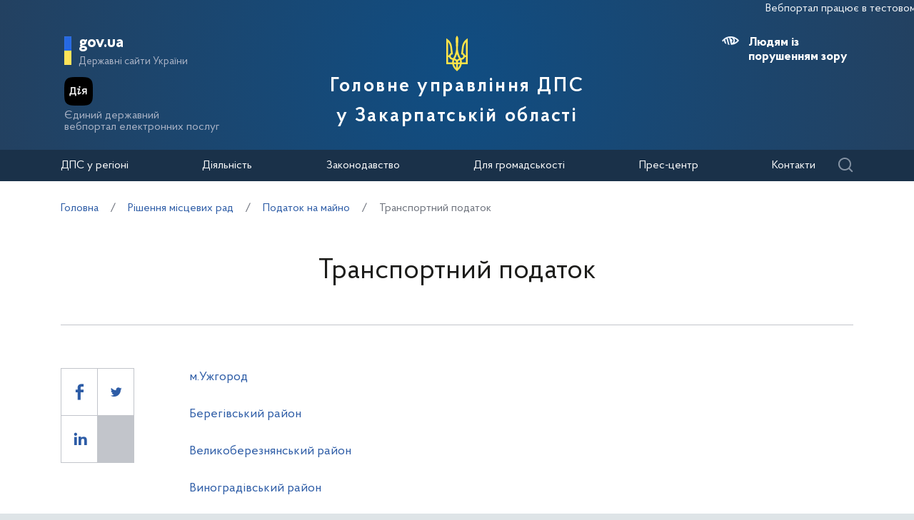

--- FILE ---
content_type: text/html; charset=UTF-8
request_url: https://zak.tax.gov.ua/rishennya-mistsevih-rad-/podatok-na-mayno/transportniy-podatok/
body_size: 11246
content:




<!doctype html>
<html>
<head>
    <meta charset="utf-8">
    <title>Транспортний податок</title>
    
    
	<link rel="alternate" type="application/rss+xml" title="Державна податкова служба України" href="/rss.xml" />
	<meta name="viewport" content="width=device-width, initial-scale=1">
    <meta name="format-detection" content="telephone=no">
    <meta name="theme-color" content="#fff">
    <!--meta http-equiv="Cache-control" content="no-cache, must-revalidate" />
	<meta http-equiv="Expires" content="Thu, 01 Jan 1970 00:00:01 GMT" />
	<meta http-equiv="Pragma" content="no cache"-->
    <meta name="msapplication-TileImage" content="/images/favicon/ms-icon-144x144.png">
    <link rel="apple-touch-icon" sizes="57x57" href="/images/favicon/apple-icon-57x57.png"/>
    <link rel="apple-touch-icon" sizes="60x60" href="/images/favicon/apple-icon-60x60.png"/>
    <link rel="apple-touch-icon" sizes="72x72" href="/images/favicon/apple-icon-72x72.png"/>
    <link rel="apple-touch-icon" sizes="76x76" href="/images/favicon/apple-icon-76x76.png"/>
    <link rel="apple-touch-icon" sizes="114x114" href="/images/favicon/apple-icon-114x114.png"/>
    <link rel="apple-touch-icon" sizes="120x120" href="/images/favicon/apple-icon-120x120.png"/>
    <link rel="apple-touch-icon" sizes="144x144" href="/images/favicon/apple-icon-144x144.png"/>
    <link rel="apple-touch-icon" sizes="152x152" href="/images/favicon/apple-icon-152x152.png"/>
    <link rel="apple-touch-icon" sizes="180x180" href="/images/favicon/apple-icon-180x180.png"/>
    <link rel="icon" type="image/png" sizes="192x192" href="/images/favicon/android-icon-192x192.png"/>
    <link rel="icon" type="image/png" sizes="144x144" href="/images/favicon/android-icon-144x144.png"/>
    <link rel="icon" type="image/png" sizes="96x96" href="/images/favicon/android-icon-96x96.png"/>
    <link rel="icon" type="image/png" sizes="72x72" href="/images/favicon/android-icon-72x72.png"/>
    <link rel="icon" type="image/png" sizes="48x48" href="/images/favicon/android-icon-48x48.png"/>
    <link rel="icon" type="image/png" sizes="36x36" href="/images/favicon/android-icon-36x36.png"/>
    <link rel="icon" type="image/png" sizes="32x32" href="/images/favicon/favicon-32x32.png"/>
    <link rel="icon" type="image/png" sizes="96x96" href="/images/favicon/favicon-96x96.png"/>
    <link rel="icon" type="image/png" sizes="16x16" href="/images/favicon/favicon-16x16.png"/>
    <link rel="manifest" href="/images/favicon/manifest.json"/>    
    <link rel="stylesheet" media="all" href="/css/style.css?20230818" >
    <link rel="stylesheet" media="all" href="/css/plus.css?20230130" >
	<meta property="og:title" content="Транспортний податок" />
	<meta property="og:description" content="" />
	<meta property="og:url" content="https://zak.tax.gov.ua/rishennya-mistsevih-rad-/podatok-na-mayno/transportniy-podatok/" />
	
		<meta property='og:image' content='https://zak.tax.gov.ua/images/logo_tax_og.png' />
		<link rel="image_src" href="https://zak.tax.gov.ua/images/logo_tax_og.png" />
	
	<meta property="og:site_name" content="zak.tax.gov.ua" />
	<meta property="og:type" content="article" />
    <script>(function(w,d,s,l,i){w[l]=w[l]||[];w[l].push({'gtm.start': new Date().getTime(),event:'gtm.js'});var f=d.getElementsByTagName(s)[0], j=d.createElement(s),dl=l!='dataLayer'?'&l='+l:'';j.async=true;j.src='https://www.googletagmanager.com/gtm.js?id='+i+dl;f.parentNode.insertBefore(j,f); })(window,document,'script','dataLayer','GTM-K3TCT96');</script>

<script>(window.BOOMR_mq=window.BOOMR_mq||[]).push(["addVar",{"rua.upush":"false","rua.cpush":"false","rua.upre":"false","rua.cpre":"false","rua.uprl":"false","rua.cprl":"false","rua.cprf":"false","rua.trans":"","rua.cook":"false","rua.ims":"false","rua.ufprl":"false","rua.cfprl":"false","rua.isuxp":"false","rua.texp":"norulematch","rua.ceh":"false","rua.ueh":"false","rua.ieh.st":"0"}]);</script>
                              <script>!function(e){var n="https://s.go-mpulse.net/boomerang/";if("False"=="True")e.BOOMR_config=e.BOOMR_config||{},e.BOOMR_config.PageParams=e.BOOMR_config.PageParams||{},e.BOOMR_config.PageParams.pci=!0,n="https://s2.go-mpulse.net/boomerang/";if(window.BOOMR_API_key="DWCVJ-VMATK-QT5JE-GBK5B-58PUL",function(){function e(){if(!o){var e=document.createElement("script");e.id="boomr-scr-as",e.src=window.BOOMR.url,e.async=!0,i.parentNode.appendChild(e),o=!0}}function t(e){o=!0;var n,t,a,r,d=document,O=window;if(window.BOOMR.snippetMethod=e?"if":"i",t=function(e,n){var t=d.createElement("script");t.id=n||"boomr-if-as",t.src=window.BOOMR.url,BOOMR_lstart=(new Date).getTime(),e=e||d.body,e.appendChild(t)},!window.addEventListener&&window.attachEvent&&navigator.userAgent.match(/MSIE [67]\./))return window.BOOMR.snippetMethod="s",void t(i.parentNode,"boomr-async");a=document.createElement("IFRAME"),a.src="about:blank",a.title="",a.role="presentation",a.loading="eager",r=(a.frameElement||a).style,r.width=0,r.height=0,r.border=0,r.display="none",i.parentNode.appendChild(a);try{O=a.contentWindow,d=O.document.open()}catch(_){n=document.domain,a.src="javascript:var d=document.open();d.domain='"+n+"';void(0);",O=a.contentWindow,d=O.document.open()}if(n)d._boomrl=function(){this.domain=n,t()},d.write("<bo"+"dy onload='document._boomrl();'>");else if(O._boomrl=function(){t()},O.addEventListener)O.addEventListener("load",O._boomrl,!1);else if(O.attachEvent)O.attachEvent("onload",O._boomrl);d.close()}function a(e){window.BOOMR_onload=e&&e.timeStamp||(new Date).getTime()}if(!window.BOOMR||!window.BOOMR.version&&!window.BOOMR.snippetExecuted){window.BOOMR=window.BOOMR||{},window.BOOMR.snippetStart=(new Date).getTime(),window.BOOMR.snippetExecuted=!0,window.BOOMR.snippetVersion=12,window.BOOMR.url=n+"DWCVJ-VMATK-QT5JE-GBK5B-58PUL";var i=document.currentScript||document.getElementsByTagName("script")[0],o=!1,r=document.createElement("link");if(r.relList&&"function"==typeof r.relList.supports&&r.relList.supports("preload")&&"as"in r)window.BOOMR.snippetMethod="p",r.href=window.BOOMR.url,r.rel="preload",r.as="script",r.addEventListener("load",e),r.addEventListener("error",function(){t(!0)}),setTimeout(function(){if(!o)t(!0)},3e3),BOOMR_lstart=(new Date).getTime(),i.parentNode.appendChild(r);else t(!1);if(window.addEventListener)window.addEventListener("load",a,!1);else if(window.attachEvent)window.attachEvent("onload",a)}}(),"".length>0)if(e&&"performance"in e&&e.performance&&"function"==typeof e.performance.setResourceTimingBufferSize)e.performance.setResourceTimingBufferSize();!function(){if(BOOMR=e.BOOMR||{},BOOMR.plugins=BOOMR.plugins||{},!BOOMR.plugins.AK){var n=""=="true"?1:0,t="",a="aod34yixij7zs2lmt5da-f-c24eccffd-clientnsv4-s.akamaihd.net",i="false"=="true"?2:1,o={"ak.v":"39","ak.cp":"1660010","ak.ai":parseInt("1070273",10),"ak.ol":"0","ak.cr":9,"ak.ipv":4,"ak.proto":"h2","ak.rid":"21d19c92","ak.r":42223,"ak.a2":n,"ak.m":"","ak.n":"essl","ak.bpcip":"3.135.190.0","ak.cport":42660,"ak.gh":"23.66.124.147","ak.quicv":"","ak.tlsv":"tls1.3","ak.0rtt":"","ak.0rtt.ed":"","ak.csrc":"-","ak.acc":"","ak.t":"1768726342","ak.ak":"hOBiQwZUYzCg5VSAfCLimQ==RyU2fH64II3YS4gwRL7gBtchDLE1/[base64]/akaVmpA1sipVhl2VAO3hEcSInA5A3tyV/eEWQvwosV53lgzqEZ+qn21QkRZEhhhiwxHiNnHwM7NjHZYt5bZoHrKOLgcB9f0xY68PdcA8crYjNfsYOoIhYPFPzWHwD1cYsGQAxPG9JeFPW+KWvLu9nwbqAFzzAkJ8JiwVLbuCvFX/xpWXVNJy2BmQ884gB0uE44=","ak.pv":"7","ak.dpoabenc":"","ak.tf":i};if(""!==t)o["ak.ruds"]=t;var r={i:!1,av:function(n){var t="http.initiator";if(n&&(!n[t]||"spa_hard"===n[t]))o["ak.feo"]=void 0!==e.aFeoApplied?1:0,BOOMR.addVar(o)},rv:function(){var e=["ak.bpcip","ak.cport","ak.cr","ak.csrc","ak.gh","ak.ipv","ak.m","ak.n","ak.ol","ak.proto","ak.quicv","ak.tlsv","ak.0rtt","ak.0rtt.ed","ak.r","ak.acc","ak.t","ak.tf"];BOOMR.removeVar(e)}};BOOMR.plugins.AK={akVars:o,akDNSPreFetchDomain:a,init:function(){if(!r.i){var e=BOOMR.subscribe;e("before_beacon",r.av,null,null),e("onbeacon",r.rv,null,null),r.i=!0}return this},is_complete:function(){return!0}}}}()}(window);</script></head>
<body id="js-body">
<noscript><iframe src="//www.googletagmanager.com/ns.html?id=GTM-K3TCT96"
                  height="0" width="0" style="display:none;visibility:hidden"></iframe></noscript>
<div class="wrapper wrapper__textpage">
    <header id="js-header" class="header">
<marquee style="color: #F5F7FA; position: absolute; font-size: 16px">Вебпортал працює в тестовому режимі. Зауваження та пропозиції надсилайте на web_admin@tax.gov.ua</marquee>        <div class="container">
    
            <div class="subtitle">
                <a href="#" class="subtitle__domain js-subtitle__domain">gov.ua</a>
                <a href="#" class="subtitle__title js-subtitle__title">
                    Державні сайти України                </a>
            </div>

            <a href="https://diia.gov.ua/" target="_blank" class="diya">
                <img src="/img/diya.png" alt="diya" class="diya__image">
                <span class="diya__text">
                    Єдиний державний<br/>вебпортал електронних послуг
                </span>
            </a>
    
            <div class="subtitle__popup">
                <a href="#" class="subtitle__menuclose"></a>
                <ul class="subtitle__links">
                                            <li>
                            <a href="https://tax.gov.ua/"
                               class="subtitle__link">Державна податкова служба України</a>
                        </li>
                                        <li>
                        <a href="https://www.president.gov.ua/" class="subtitle__link" target="_blank" rel="nofollow">
                            Президент України                        </a>
                    </li>
                    <li>
                        <a href="https://rada.gov.ua/" class="subtitle__link" target="_blank" rel="nofollow">
                            Верховна Рада України                        </a>
                    </li>
                    <li>
                        <a href="https://www.kmu.gov.ua/" class="subtitle__link" target="_blank" rel="nofollow">
                            Урядовий портал                        </a>
                    </li>
                    <li>
                        <a href="https://mof.gov.ua/" class="subtitle__link" target="_blank" rel="nofollow">
                            Міністерство фінансів України                        </a>
                    </li>
                </ul>
                <a class="subtitle__link subtitle__link-bottom" href="https://www.kmu.gov.ua/catalog" target="_blank">
                    Інші органи виконавчої влади                </a>
            </div>

            <div class="helpers helpers-regions">
                <div class="helpers__search">
                    <a href="#" class="helpers__search-link">Пошук</a>
                </div>
            </div>
    
            <div class="maininfo">
                <div class="maininfo__toggle mobileVisible"></div>
    
                <div class="maininfo__title regional">
					<div class="maininfo__title-main">
                        <div id="gerb">
                            <a href="/">
                                <img src="/img/gerb.svg" width="30">
                            </a>
                        </div>

                        <a href="/" class="main-title">
                                                            Головне управління ДПС<br />                                у Закарпатській області                                                    </a>
                    </div>
                </div>
                <div class="maininfo__toggled">
                    <a href="#" class="maininfo__toggled-close mobileVisible"></a>
                    
<div class="maininfo__menu">
    <ul class="menu">
        <li class="menu__logo">
            
<div class="logo link-logo-action" data-target-page="/">
    <div class="logo__circles">
        <div class="logo__circle"></div>
        <div class="logo__circle">
            <svg xmlns="http://www.w3.org/2000/svg" viewBox="0 0 240 400" width="12px">
                <path d="M120 0c-9.3 10.6-15 24.4-15 39.6.6 33.4 4.6 66.7 5 100 .7 31.1-8.6 60.3-19.9 88.8-3.8 7.9-7.9 15.6-12 23.3l-12-2.4c-10.8-2.2-17.9-12.7-15.7-23.5 1.9-9.5 10.2-16.1 19.5-16.1l4.4.5-9.8-81.6c-3.2-36.4-21.9-68.3-49.5-89-4.7-3.6-9.8-6.8-15-9.7v289.7h66.9c5 27.1 19.9 50.8 40.9 67 5 3.4 9.2 8 12.2 13.3 3-5.3 7.2-9.8 12.2-13.3 21-16.2 35.9-39.9 40.9-67H240V29.9c-5.2 2.9-10.3 6.1-15 9.7-27.6 20.7-46.3 52.6-49.5 88.9l-9.8 81.6 4.4-.5c9.3 0 17.6 6.6 19.5 16.1 2.2 10.8-4.9 21.4-15.7 23.5l-12 2.4c-4.1-7.7-8.2-15.4-12-23.3-11.3-28.5-20.7-57.7-19.9-88.8.4-33.4 4.4-66.7 5-100 0-15.1-5.7-28.9-15-39.5zM20 71.7c12.9 15.2 21.6 34.1 24.2 54.9l8 67.3c-10.2 5.1-18 14.5-20.9 25.8H20v-148zm200 0v148h-11.3c-2.9-11.3-10.7-20.7-20.9-25.8l8-67.3c2.6-20.8 11.3-39.8 24.2-54.9zM120 206.9c5.4 17.6 12.8 34.3 22 49.8-8.7 2.7-16.3 7.8-22 14.8-5.6-6.9-13.2-12.1-22-14.8 9.2-15.5 16.6-32.2 22-49.8zM20 239.7h11.3c3.6 13.8 14.3 24.7 28 28.5l9.6 2.2c-2.6 9.3-4 19.2-4 29.3H20v-60zm188.7 0H220v60h-45c0-10.1-1.4-20-4-29.3l9.6-2.2c13.7-3.8 24.5-14.7 28.1-28.5zM88.5 275c12.1 1.7 21.5 12.1 21.5 24.7H85c0-8.6 1.3-16.9 3.5-24.7zm63 0c2.2 7.9 3.5 16.1 3.5 24.7h-25c0-12.6 9.4-23 21.5-24.7zm-64.2 44.7H110v42.1c-11-11.5-19-26-22.7-42.1zm42.7 0h22.7c-3.7 16.1-11.7 30.6-22.7 42.1v-42.1z" fill="#ffffff"/>
            </svg>
        </div>
    </div>
    <div class="logo__text">
        Державна<br>податкова<br>служба України    </div>
</div>        </li>
                                    <li class="maininfo__menu-link maininfo__menu-link-submenu"><a href="#">ДПС у регіоні</a>
                    <ul class="maininfo__menu-submenu">

                        
                                                                                    <li class="maininfo__menu-sublink">
                                    <a href="/dfs-u-regioni/golov-upr/">Головне управління</a>
                                </li>
                                                            <li class="maininfo__menu-sublink">
                                    <a href="/dfs-u-regioni/robota-z-pers/">Робота з персоналом</a>
                                </li>
                                                            <li class="maininfo__menu-sublink">
                                    <a href="https://tax.gov.ua/pro-sts-ukraini/navchalni-zakladi/">Навчальні заклади</a>
                                </li>
                                                            <li class="maininfo__menu-sublink">
                                    <a href="/dfs-u-regioni/upovnovajeni-osobi-/">Уповноважені особи </a>
                                </li>
                                                                        </ul>
                </li>
                                                <li class="maininfo__menu-link maininfo__menu-link-submenu"><a href="#">Діяльність </a>
                    <ul class="maininfo__menu-submenu">

                        
                                                                                    <li class="maininfo__menu-sublink">
                                    <a href="https://tax.gov.ua/diyalnist-/natsionalna-strategiya-dohodiv/">Національна стратегія доходів</a>
                                </li>
                                                            <li class="maininfo__menu-sublink">
                                    <a href="https://tax.gov.ua/diyalnist-/zakonodavstvo-pro-diyalnis/">Законодавство про діяльність </a>
                                </li>
                                                            <li class="maininfo__menu-sublink">
                                    <a href="/diialnist/plani-ta-zviti-roboti/">Плани та звіти роботи </a>
                                </li>
                                                            <li class="maininfo__menu-sublink">
                                    <a href="/diialnist/zabezpechennya-nadhodjen/">Результати діяльності</a>
                                </li>
                                                            <li class="maininfo__menu-sublink">
                                    <a href="http://tax.gov.ua/diyalnist-/vidshkoduvannya-pdchv/">Відшкодування ПДВ</a>
                                </li>
                                                            <li class="maininfo__menu-sublink">
                                    <a href="/diialnist/zapobigannya-proyavam-koruptsii-/">Запобігання проявам корупції </a>
                                </li>
                                                            <li class="maininfo__menu-sublink">
                                    <a href="https://tax.gov.ua/diyalnist-/regulyatorna-politika-/">Регуляторна політика</a>
                                </li>
                                                            <li class="maininfo__menu-sublink">
                                    <a href="/diialnist/zakupivli-tovariv--robit-ta-poslug-za-/">Державні закупівлі</a>
                                </li>
                                                            <li class="maininfo__menu-sublink">
                                    <a href="/diialnist/mistsya-nadannya-administrativnih-poslu/">Адміністративні послуги</a>
                                </li>
                                                            <li class="maininfo__menu-sublink">
                                    <a href="/diialnist/realizatsiya-zastavnogo-ta-bezhazyaynog/">Реалізація заставного та безхазяйного майна</a>
                                </li>
                                                            <li class="maininfo__menu-sublink">
                                    <a href="/diialnist/rishennya-pro-pripinennya-dii-litsenziy/">Рішення про припинення дії ліцензій</a>
                                </li>
                                                            <li class="maininfo__menu-sublink">
                                    <a href="/diialnist/podatkoviy-audit/">Контрольно-перевірочна робота підрозділів податкового аудиту</a>
                                </li>
                                                            <li class="maininfo__menu-sublink">
                                    <a href="/dfs-u-regioni/upovnovajeni-osobi-/">Уповноважені особи </a>
                                </li>
                                                            <li class="maininfo__menu-sublink">
                                    <a href="/diialnist/-bezbarernist/">Безбар’єрність</a>
                                </li>
                                                                        </ul>
                </li>
                                                <li class="maininfo__menu-link maininfo__menu-link-submenu"><a href="#">Законодавство </a>
                    <ul class="maininfo__menu-submenu">

                        
                                                                                    <li class="maininfo__menu-sublink">
                                    <a href="https://tax.gov.ua/zakonodavstvo/podatkove-zakonodavstvo/">Податкове законодавство</a>
                                </li>
                                                            <li class="maininfo__menu-sublink">
                                    <a href="https://tax.gov.ua/zakonodavstvo/podatki-ta-zbori/">Податки, збори, платежі</a>
                                </li>
                                                            <li class="maininfo__menu-sublink">
                                    <a href="https://tax.gov.ua/zakonodavstvo/elektronni-formi-dokumentiv/">Електронні форми документів</a>
                                </li>
                                                            <li class="maininfo__menu-sublink">
                                    <a href="https://tax.gov.ua/zakonodavstvo/ediniy-vnesok-na-zagalnoobovyazkove-/">Єдиний внесок на загальнообов'язкове державне соціальне страхування</a>
                                </li>
                                                                        </ul>
                </li>
                                                <li class="maininfo__menu-link maininfo__menu-link-submenu"><a href="#">Для громадськості</a>
                    <ul class="maininfo__menu-submenu">

                        
                                                                                    <li class="maininfo__menu-sublink">
                                    <a href="/dlya-gromadskosti/informatsiya-dlya-institutiv-gromadyanskogo-suspilstva--biznes-asotsiatsiy/">Інформація для Інститутів громадянського суспільства, бізнес-асоціацій</a>
                                </li>
                                                            <li class="maininfo__menu-sublink">
                                    <a href="/dlya-gromadskosti/dostup-do-publichnoi-info/">Публічна інформація</a>
                                </li>
                                                            <li class="maininfo__menu-sublink">
                                    <a href="/dlya-gromadskosti/zvernennya-gromadyan/">Звернення громадян</a>
                                </li>
                                                            <li class="maininfo__menu-sublink">
                                    <a href="/dlya-gromadskosti/pryimalnia-gromadian/">Приймальня громадян</a>
                                </li>
                                                            <li class="maininfo__menu-sublink">
                                    <a href="/dlya-gromadskosti/gromadska-rada/">Громадська рада</a>
                                </li>
                                                            <li class="maininfo__menu-sublink">
                                    <a href="/dlya-gromadskosti/vzaem-z-gromadskist/">Взаємодія з громадськістю</a>
                                </li>
                                                                        </ul>
                </li>
                                                <li class="maininfo__menu-link maininfo__menu-link-submenu"><a href="#">Прес-центр</a>
                    <ul class="maininfo__menu-submenu">

                        
                                                                                    <li class="maininfo__menu-sublink">
                                    <a href="/media-ark/news-ark/">Новини</a>
                                </li>
                                                            <li class="maininfo__menu-sublink">
                                    <a href="/media-ark/local-news/">Місцеві новини</a>
                                </li>
                                                            <li class="maininfo__menu-sublink">
                                    <a href="/media-ark/contacts-ark/">Контакти</a>
                                </li>
                                                            <li class="maininfo__menu-sublink">
                                    <a href="/media-ark/publichni-zahodi/">Публічні заходи</a>
                                </li>
                                                            <li class="maininfo__menu-sublink">
                                    <a href="/media-ark/fotogalereya/">Фотогалерея</a>
                                </li>
                                                            <li class="maininfo__menu-sublink">
                                    <a href="/media-ark/videogalereya/">Відеогалерея</a>
                                </li>
                                                                        </ul>
                </li>
                                                <li class="maininfo__menu-link">
                    <a href="/kontakti/">Контакти</a>
                </li>
                        </ul>
</div>
    
                    <div class="maininfo__usefull">
                        <div class="maininfo__blind">
                            <a href="#" class="maininfo__usefull-link maininfo__usefull-link-blinded js-maininfo__usefull-link-blinded">
                                <span class="blind-no">Людям із порушенням зору</span>
                                <span class="blind-yes">Стандартна версія</span>
                            </a>
                            <a href="#" class="maininfo__blindlink maininfo__blindlink-plus js-maininfo__blindlink-plus">A +</a>
                            <a href="#" class="maininfo__blindlink maininfo__blindlink-minus js-maininfo__blindlink-minus">A -</a>
                        </div>
                                            </div>
                </div>
            </div>
    
        </div>
        <form class="searchform" action="/search/" method="get">
            <a href="#" class="searchform__opened-close"></a>
            <div class="searchform__buttons">
                <a href="#" class="searchform__button searchform__button-active">
                    <span>Шукати по слову</span>
                </a>
                <span class="searchform__or">або</span>
                <a href="#" class="searchform__button">
                    <span>по точній фразі</span>
                </a>
            </div>
            <div class="searchform__container">
                <div class="searchform__container-title">Ключові слова</div>
                <input type="text" placeholder="Пошук по сайту" name="query" />
                <button class="button__search">
                    Знайти                </button>
            </div>
        </form>
    </header>

    <div id="js-menu-desktop" class="menu-desktop">
        <div class="menu-desktop__wrap">
            
<div class="maininfo__menu">
    <ul class="menu">
        <li class="menu__logo">
            
<div class="logo link-logo-action" data-target-page="/">
    <div class="logo__circles">
        <div class="logo__circle"></div>
        <div class="logo__circle">
            <svg xmlns="http://www.w3.org/2000/svg" viewBox="0 0 240 400" width="12px">
                <path d="M120 0c-9.3 10.6-15 24.4-15 39.6.6 33.4 4.6 66.7 5 100 .7 31.1-8.6 60.3-19.9 88.8-3.8 7.9-7.9 15.6-12 23.3l-12-2.4c-10.8-2.2-17.9-12.7-15.7-23.5 1.9-9.5 10.2-16.1 19.5-16.1l4.4.5-9.8-81.6c-3.2-36.4-21.9-68.3-49.5-89-4.7-3.6-9.8-6.8-15-9.7v289.7h66.9c5 27.1 19.9 50.8 40.9 67 5 3.4 9.2 8 12.2 13.3 3-5.3 7.2-9.8 12.2-13.3 21-16.2 35.9-39.9 40.9-67H240V29.9c-5.2 2.9-10.3 6.1-15 9.7-27.6 20.7-46.3 52.6-49.5 88.9l-9.8 81.6 4.4-.5c9.3 0 17.6 6.6 19.5 16.1 2.2 10.8-4.9 21.4-15.7 23.5l-12 2.4c-4.1-7.7-8.2-15.4-12-23.3-11.3-28.5-20.7-57.7-19.9-88.8.4-33.4 4.4-66.7 5-100 0-15.1-5.7-28.9-15-39.5zM20 71.7c12.9 15.2 21.6 34.1 24.2 54.9l8 67.3c-10.2 5.1-18 14.5-20.9 25.8H20v-148zm200 0v148h-11.3c-2.9-11.3-10.7-20.7-20.9-25.8l8-67.3c2.6-20.8 11.3-39.8 24.2-54.9zM120 206.9c5.4 17.6 12.8 34.3 22 49.8-8.7 2.7-16.3 7.8-22 14.8-5.6-6.9-13.2-12.1-22-14.8 9.2-15.5 16.6-32.2 22-49.8zM20 239.7h11.3c3.6 13.8 14.3 24.7 28 28.5l9.6 2.2c-2.6 9.3-4 19.2-4 29.3H20v-60zm188.7 0H220v60h-45c0-10.1-1.4-20-4-29.3l9.6-2.2c13.7-3.8 24.5-14.7 28.1-28.5zM88.5 275c12.1 1.7 21.5 12.1 21.5 24.7H85c0-8.6 1.3-16.9 3.5-24.7zm63 0c2.2 7.9 3.5 16.1 3.5 24.7h-25c0-12.6 9.4-23 21.5-24.7zm-64.2 44.7H110v42.1c-11-11.5-19-26-22.7-42.1zm42.7 0h22.7c-3.7 16.1-11.7 30.6-22.7 42.1v-42.1z" fill="#ffffff"/>
            </svg>
        </div>
    </div>
    <div class="logo__text">
        Державна<br>податкова<br>служба України    </div>
</div>        </li>
                                    <li class="maininfo__menu-link maininfo__menu-link-submenu"><a href="#">ДПС у регіоні</a>
                    <ul class="maininfo__menu-submenu">

                        
                                                                                    <li class="maininfo__menu-sublink">
                                    <a href="/dfs-u-regioni/golov-upr/">Головне управління</a>
                                </li>
                                                            <li class="maininfo__menu-sublink">
                                    <a href="/dfs-u-regioni/robota-z-pers/">Робота з персоналом</a>
                                </li>
                                                            <li class="maininfo__menu-sublink">
                                    <a href="https://tax.gov.ua/pro-sts-ukraini/navchalni-zakladi/">Навчальні заклади</a>
                                </li>
                                                            <li class="maininfo__menu-sublink">
                                    <a href="/dfs-u-regioni/upovnovajeni-osobi-/">Уповноважені особи </a>
                                </li>
                                                                        </ul>
                </li>
                                                <li class="maininfo__menu-link maininfo__menu-link-submenu"><a href="#">Діяльність </a>
                    <ul class="maininfo__menu-submenu">

                        
                                                                                    <li class="maininfo__menu-sublink">
                                    <a href="https://tax.gov.ua/diyalnist-/natsionalna-strategiya-dohodiv/">Національна стратегія доходів</a>
                                </li>
                                                            <li class="maininfo__menu-sublink">
                                    <a href="https://tax.gov.ua/diyalnist-/zakonodavstvo-pro-diyalnis/">Законодавство про діяльність </a>
                                </li>
                                                            <li class="maininfo__menu-sublink">
                                    <a href="/diialnist/plani-ta-zviti-roboti/">Плани та звіти роботи </a>
                                </li>
                                                            <li class="maininfo__menu-sublink">
                                    <a href="/diialnist/zabezpechennya-nadhodjen/">Результати діяльності</a>
                                </li>
                                                            <li class="maininfo__menu-sublink">
                                    <a href="http://tax.gov.ua/diyalnist-/vidshkoduvannya-pdchv/">Відшкодування ПДВ</a>
                                </li>
                                                            <li class="maininfo__menu-sublink">
                                    <a href="/diialnist/zapobigannya-proyavam-koruptsii-/">Запобігання проявам корупції </a>
                                </li>
                                                            <li class="maininfo__menu-sublink">
                                    <a href="https://tax.gov.ua/diyalnist-/regulyatorna-politika-/">Регуляторна політика</a>
                                </li>
                                                            <li class="maininfo__menu-sublink">
                                    <a href="/diialnist/zakupivli-tovariv--robit-ta-poslug-za-/">Державні закупівлі</a>
                                </li>
                                                            <li class="maininfo__menu-sublink">
                                    <a href="/diialnist/mistsya-nadannya-administrativnih-poslu/">Адміністративні послуги</a>
                                </li>
                                                            <li class="maininfo__menu-sublink">
                                    <a href="/diialnist/realizatsiya-zastavnogo-ta-bezhazyaynog/">Реалізація заставного та безхазяйного майна</a>
                                </li>
                                                            <li class="maininfo__menu-sublink">
                                    <a href="/diialnist/rishennya-pro-pripinennya-dii-litsenziy/">Рішення про припинення дії ліцензій</a>
                                </li>
                                                            <li class="maininfo__menu-sublink">
                                    <a href="/diialnist/podatkoviy-audit/">Контрольно-перевірочна робота підрозділів податкового аудиту</a>
                                </li>
                                                            <li class="maininfo__menu-sublink">
                                    <a href="/dfs-u-regioni/upovnovajeni-osobi-/">Уповноважені особи </a>
                                </li>
                                                            <li class="maininfo__menu-sublink">
                                    <a href="/diialnist/-bezbarernist/">Безбар’єрність</a>
                                </li>
                                                                        </ul>
                </li>
                                                <li class="maininfo__menu-link maininfo__menu-link-submenu"><a href="#">Законодавство </a>
                    <ul class="maininfo__menu-submenu">

                        
                                                                                    <li class="maininfo__menu-sublink">
                                    <a href="https://tax.gov.ua/zakonodavstvo/podatkove-zakonodavstvo/">Податкове законодавство</a>
                                </li>
                                                            <li class="maininfo__menu-sublink">
                                    <a href="https://tax.gov.ua/zakonodavstvo/podatki-ta-zbori/">Податки, збори, платежі</a>
                                </li>
                                                            <li class="maininfo__menu-sublink">
                                    <a href="https://tax.gov.ua/zakonodavstvo/elektronni-formi-dokumentiv/">Електронні форми документів</a>
                                </li>
                                                            <li class="maininfo__menu-sublink">
                                    <a href="https://tax.gov.ua/zakonodavstvo/ediniy-vnesok-na-zagalnoobovyazkove-/">Єдиний внесок на загальнообов'язкове державне соціальне страхування</a>
                                </li>
                                                                        </ul>
                </li>
                                                <li class="maininfo__menu-link maininfo__menu-link-submenu"><a href="#">Для громадськості</a>
                    <ul class="maininfo__menu-submenu">

                        
                                                                                    <li class="maininfo__menu-sublink">
                                    <a href="/dlya-gromadskosti/informatsiya-dlya-institutiv-gromadyanskogo-suspilstva--biznes-asotsiatsiy/">Інформація для Інститутів громадянського суспільства, бізнес-асоціацій</a>
                                </li>
                                                            <li class="maininfo__menu-sublink">
                                    <a href="/dlya-gromadskosti/dostup-do-publichnoi-info/">Публічна інформація</a>
                                </li>
                                                            <li class="maininfo__menu-sublink">
                                    <a href="/dlya-gromadskosti/zvernennya-gromadyan/">Звернення громадян</a>
                                </li>
                                                            <li class="maininfo__menu-sublink">
                                    <a href="/dlya-gromadskosti/pryimalnia-gromadian/">Приймальня громадян</a>
                                </li>
                                                            <li class="maininfo__menu-sublink">
                                    <a href="/dlya-gromadskosti/gromadska-rada/">Громадська рада</a>
                                </li>
                                                            <li class="maininfo__menu-sublink">
                                    <a href="/dlya-gromadskosti/vzaem-z-gromadskist/">Взаємодія з громадськістю</a>
                                </li>
                                                                        </ul>
                </li>
                                                <li class="maininfo__menu-link maininfo__menu-link-submenu"><a href="#">Прес-центр</a>
                    <ul class="maininfo__menu-submenu">

                        
                                                                                    <li class="maininfo__menu-sublink">
                                    <a href="/media-ark/news-ark/">Новини</a>
                                </li>
                                                            <li class="maininfo__menu-sublink">
                                    <a href="/media-ark/local-news/">Місцеві новини</a>
                                </li>
                                                            <li class="maininfo__menu-sublink">
                                    <a href="/media-ark/contacts-ark/">Контакти</a>
                                </li>
                                                            <li class="maininfo__menu-sublink">
                                    <a href="/media-ark/publichni-zahodi/">Публічні заходи</a>
                                </li>
                                                            <li class="maininfo__menu-sublink">
                                    <a href="/media-ark/fotogalereya/">Фотогалерея</a>
                                </li>
                                                            <li class="maininfo__menu-sublink">
                                    <a href="/media-ark/videogalereya/">Відеогалерея</a>
                                </li>
                                                                        </ul>
                </li>
                                                <li class="maininfo__menu-link">
                    <a href="/kontakti/">Контакти</a>
                </li>
                        </ul>
</div>
            <div class="helpers__search">
                <a href="#" class="helpers__search-link2 search-icon"></a>
            </div>
        </div>
        <form class="searchform" id="searchform2" action="/search/" method="get">
            <a href="#" class="searchform__opened-close2"></a>
            <div class="searchform__buttons">
                <a href="#" class="searchform__button searchform__button-active">
                    <span>Шукати по слову</span>
                </a>
                <span class="searchform__or">або</span>
                <a href="#" class="searchform__button">
                    <span>по точній фразі</span>
                </a>
            </div>
            <div class="searchform__container">
                <div class="searchform__container-title">Ключові слова</div>
                <input type="text" placeholder="Пошук по сайту" name="query" />
                <button class="button__search">
                    Знайти                </button>
            </div>
        </form>        
    </div>

<div class="container container__home-page">




<!-- BEGIN .breadcrumbs -->
<div class="breadcrumbs clearfix">
            <ul>
                                <li class="hiddenMobile"><a href="/">Головна</a></li>
                                                <li class="hiddenMobile"><a href="/rishennya-mistsevih-rad-">Рішення місцевих рад</a></li>
                                                <li class="hiddenMobile"><a href="/rishennya-mistsevih-rad-/podatok-na-mayno">Податок на майно</a></li>
                                                <li class="hiddenMobile">Транспортний податок</li>
                                    </ul>
    </div>
<!-- END .breadcrumbs -->
<!-- BEGIN .cols -->


        <div class="container__heading">
            <h1 class="h1" itemprop="name">Транспортний податок</h1>
            <div class="container__date"></div>
        </div>

        <div class="container__body" itemscope itemtype="http://schema.org/Article">
            <meta itemprop="title" content="Транспортний податок" />
	        <meta itemprop="inLanguage" content="ua" />
	        <meta itemprop="description" content="" />
            <meta itemprop="author" content="" />
	
		<div class="socials">
                <a href="https://www.facebook.com/sharer.php?u=https://tax.gov.ua/rishennya-mistsevih-rad-/podatok-na-mayno/transportniy-podatok/" target="_blank" class="socials__link socials__facebook"><i class="icon-facebook"></i></a>
                <a href="https://twitter.com/share?url=https://tax.gov.ua/rishennya-mistsevih-rad-/podatok-na-mayno/transportniy-podatok/" target="_blank" class="socials__link socials__twitter"><i class="icon-twitter"></i></a>
                <a href="https://www.linkedin.com/sharing/share-offsite/?url=https://tax.gov.ua/rishennya-mistsevih-rad-/podatok-na-mayno/transportniy-podatok/" target="_blank" class="socials__link socials__linkedin"><i class="icon-linkedin"></i></a>
            </div>

            <div class="container__inner">

                		        <div>   <div>     <div>       <a href="/data/files/261988.zip">м.Ужгород</a><br>       <br>       <a href="/data/files/261989.zip">Берегівський район</a><br>       <br>       <a href="/data/files/261990.zip">Великоберезнянський район</a><br>       <br>       <a href="/data/files/261991.zip">Виноградівський район</a><br>       <br>       <a href="/data/files/261992.zip">Воловецький район</a><br>       <br>       Іршавський район<br>       <br>       Міжгірський район<br>       <br>       <a href="/data/files/261993.zip">Мукачівський район</a><br>       <br>       <a href="/data/files/261994.zip">Перечинський район</a><br>       <br>       <a href="/data/files/261995.zip">Рахівський район</a><br>       <br>       Свалявський район<br>       <br>       <a href="/data/files/261996.zip">Тячівський район</a><br>       <br>       <a href="/data/files/261997.zip">Ужгородський район</a><br>       <br>       Хустський район     </div>     <p style="text-align: justify;">       <a href="/data/files/226914.xls">Зведена інформація щодо рішень сільських, селищних, міських рад або рад об’єднаних територіальних громад, що створені згідно із законом та перспективним планом формування територій громад (далі - місцеві ради) про встановлення транспортного податку (станом на 10.07.2018)</a>     </p>     <p style="text-align: justify;">       <a href="http://zak.sfs.gov.ua/okremi-storinki/arhiv/343846.html">Ставки 2015-2019 для фізичних осіб</a>     </p>     <p style="text-align: justify;">       <a href="/data/files/227038.xls">Ставки станом на 15.07.2018 для юридичних осіб</a>     </p>     <p style="text-align: justify;">       <a href="https://zak.tax.gov.ua/okremi-storinki/arhiv/408974.html">2018-2019</a>     </p>     <p style="text-align: justify;">       <a href="https://zak.tax.gov.ua/okremi-storinki/arhiv/488805.html">2019-2020</a>     </p>   </div> </div>
  
   
 
                              

            </div>

        </div>


<section class="outlinks">
    <div class="outlinks__row">
        <a class="outlinks__item" href="http://www.president.gov.ua/" target="_blank">
            <img class="outlinks__item-img" src="/img/outlinks_1.png" alt="Президент України">
            <span class="outlinks__item-text">
                Президент України            </span>

        </a>
        <a class="outlinks__item" href="http://www.kmu.gov.ua/" target="_blank">
            <img class="outlinks__item-img" src="/img/outlinks_2.png" alt="Кабінет Міністрів України">
            <span class="outlinks__item-text">
                Кабінет Міністрів України            </span>
        </a>
        <a class="outlinks__item" href="http://rada.gov.ua/" target="_blank">
            <img class="outlinks__item-img" src="/img/outlinks_3.png" alt="Верховна Рада України">
            <span class="outlinks__item-text">
                Верховна Рада України            </span>
        </a>
    </div>
</section>

</div>
    <footer>
        <div class="footer-wrap">
            <div class="fcontacts">
                <div class="fcontacts__title">
                    <a href="#" class="fcontacts__title-text js-fcontacts__title-text">Мапа порталу</a>
                    <a href="#" class="fcontacts__title-text js-fcontacts__title-text"><span class="fcontacts__expand">&rsaquo;</span></a>
                    
<ul class="fcontacts__map">
                        <li class="fcontacts__li">
                <h6 class="fcontacts__ultitle">
                    <a href="">ДПС у регіоні</a>
                </h6>
                <ul class="fcontacts__subul">
                    <li>
                        <ul class="fcontacts__subul">
                                                            <li>
                                    <a href="/dfs-u-regioni/golov-upr">
                                        Головне управління                                    </a>
                                </li>
                                                            <li>
                                    <a href="/dfs-u-regioni/robota-z-pers">
                                        Робота з персоналом                                    </a>
                                </li>
                                                            <li>
                                    <a href="https://tax.gov.ua/pro-sts-ukraini/navchalni-zakladi/">
                                        Навчальні заклади                                    </a>
                                </li>
                                                            <li>
                                    <a href="/dfs-u-regioni/upovnovajeni-osobi-">
                                        Уповноважені особи                                     </a>
                                </li>
                                                    </ul>
                    </li>
                </ul>
            </li>
                                            <li class="fcontacts__li">
                <h6 class="fcontacts__ultitle">
                    <a href="">Діяльність </a>
                </h6>
                <ul class="fcontacts__subul">
                    <li>
                        <ul class="fcontacts__subul">
                                                            <li>
                                    <a href="https://tax.gov.ua/diyalnist-/natsionalna-strategiya-dohodiv/">
                                        Національна стратегія доходів                                    </a>
                                </li>
                                                            <li>
                                    <a href="http://tax.gov.ua/diyalnist-/zakonodavstvo-pro-diyalnis/">
                                        Законодавство про діяльність                                     </a>
                                </li>
                                                            <li>
                                    <a href="/diialnist/plani-ta-zviti-roboti">
                                        Плани та звіти роботи                                     </a>
                                </li>
                                                            <li>
                                    <a href="/diialnist/zabezpechennya-nadhodjen">
                                        Результати діяльності                                    </a>
                                </li>
                                                            <li>
                                    <a href="http://tax.gov.ua/diyalnist-/vidshkoduvannya-pdchv/">
                                        Відшкодування ПДВ                                    </a>
                                </li>
                                                            <li>
                                    <a href="/diialnist/zapobigannya-proyavam-koruptsii-">
                                        Запобігання проявам корупції                                     </a>
                                </li>
                                                            <li>
                                    <a href="http://tax.gov.ua/diyalnist-/regulyatorna-politika-/">
                                        Регуляторна політика                                    </a>
                                </li>
                                                            <li>
                                    <a href="/diialnist/zakupivli-tovariv--robit-ta-poslug-za-">
                                        Державні закупівлі                                    </a>
                                </li>
                                                            <li>
                                    <a href="/diialnist/mistsya-nadannya-administrativnih-poslu">
                                        Адміністративні послуги                                    </a>
                                </li>
                                                            <li>
                                    <a href="/diialnist/realizatsiya-zastavnogo-ta-bezhazyaynog">
                                        Реалізація заставного та безхазяйного майна                                    </a>
                                </li>
                                                            <li>
                                    <a href="/diialnist/rishennya-pro-pripinennya-dii-litsenziy">
                                        Рішення про припинення дії ліцензій                                    </a>
                                </li>
                                                            <li>
                                    <a href="/diialnist/podatkoviy-audit">
                                        Контрольно-перевірочна робота підрозділів податкового аудиту                                    </a>
                                </li>
                                                            <li>
                                    <a href="/diialnist/-bezbarernist">
                                         Безбар’єрність                                    </a>
                                </li>
                                                    </ul>
                    </li>
                </ul>
            </li>
                                            <li class="fcontacts__li">
                <h6 class="fcontacts__ultitle">
                    <a href="">Для громадськості</a>
                </h6>
                <ul class="fcontacts__subul">
                    <li>
                        <ul class="fcontacts__subul">
                                                            <li>
                                    <a href="/dlya-gromadskosti/informatsiya-dlya-institutiv-gromadyanskogo-suspilstva--biznes-asotsiatsiy">
                                        Інформація для Інститутів громадянського суспільства, бізнес-асоціацій                                    </a>
                                </li>
                                                            <li>
                                    <a href="/dlya-gromadskosti/dostup-do-publichnoi-info">
                                        Публічна інформація                                    </a>
                                </li>
                                                            <li>
                                    <a href="/dlya-gromadskosti/zvernennya-gromadyan">
                                        Звернення громадян                                    </a>
                                </li>
                                                            <li>
                                    <a href="/dlya-gromadskosti/pryimalnia-gromadian">
                                        Приймальня громадян                                    </a>
                                </li>
                                                            <li>
                                    <a href="/dlya-gromadskosti/gromadska-rada">
                                        Громадська рада                                    </a>
                                </li>
                                                            <li>
                                    <a href="/dlya-gromadskosti/vzaem-z-gromadskist">
                                        Взаємодія з громадськістю                                    </a>
                                </li>
                                                    </ul>
                    </li>
                </ul>
            </li>
                                <li class="fcontacts__li">
                <h6 class="fcontacts__ultitle">
                    <a href="">Прес-центр</a>
                </h6>
                <ul class="fcontacts__subul">
                    <li>
                        <ul class="fcontacts__subul">
                                                            <li>
                                    <a href="/media-ark/news-ark">
                                        Новини                                    </a>
                                </li>
                                                            <li>
                                    <a href="/media-ark/local-news">
                                        Місцеві новини                                    </a>
                                </li>
                                                            <li>
                                    <a href="/media-ark/contacts-ark">
                                        Контакти                                    </a>
                                </li>
                                                            <li>
                                    <a href="/media-ark/publichni-zahodi">
                                        Публічні заходи                                    </a>
                                </li>
                                                            <li>
                                    <a href="/media-ark/fotogalereya">
                                        Фотогалерея                                    </a>
                                </li>
                                                            <li>
                                    <a href="/media-ark/videogalereya">
                                        Відеогалерея                                    </a>
                                </li>
                                                    </ul>
                    </li>
                </ul>
            </li>
                                                                                <li class="fcontacts__li">
                <h6 class="fcontacts__ultitle">
                    <a href="">Довідкова інформація </a>
                </h6>
                <ul class="fcontacts__subul">
                    <li>
                        <ul class="fcontacts__subul">
                                                            <li>
                                    <a href="/dovidkova-inf/vakansii">
                                        Вакансії                                     </a>
                                </li>
                                                    </ul>
                    </li>
                </ul>
            </li>
                                <li class="fcontacts__li">
                <h6 class="fcontacts__ultitle">
                    <a href="">Окремі сторінки</a>
                </h6>
                <ul class="fcontacts__subul">
                    <li>
                        <ul class="fcontacts__subul">
                                                            <li>
                                    <a href="/okremi-storinki/informatsiya--scho-oprilyudnyuetsya-rozporya">
                                        Інформація, що оприлюднюється розпорядником                                    </a>
                                </li>
                                                            <li>
                                    <a href="/okremi-storinki/struktura">
                                        Структура                                     </a>
                                </li>
                                                            <li>
                                    <a href="/okremi-storinki/tsentri-obslugovuvannya-platnikiv-poda">
                                        ЦЕНТРИ ОБСЛУГОВУВАННЯ ПЛАТНИКІВ                                     </a>
                                </li>
                                                            <li>
                                    <a href="/okremi-storinki/arhiv">
                                        Архів                                    </a>
                                </li>
                                                            <li>
                                    <a href="/okremi-storinki/arhiv1">
                                        Архів1                                    </a>
                                </li>
                                                            <li>
                                    <a href="/okremi-storinki/arhiv2">
                                        Архів2                                    </a>
                                </li>
                                                            <li>
                                    <a href="/okremi-storinki/arhivni-materiali">
                                        Архівні матеріали                                    </a>
                                </li>
                                                            <li>
                                    <a href="/okremi-storinki/vidkriti-dani">
                                        Відкриті дані (інформаційні матеріали)                                    </a>
                                </li>
                                                    </ul>
                    </li>
                </ul>
            </li>
                                            <li class="fcontacts__li">
                <h6 class="fcontacts__ultitle">
                    <a href="">Рішення місцевих рад</a>
                </h6>
                <ul class="fcontacts__subul">
                    <li>
                        <ul class="fcontacts__subul">
                                                            <li>
                                    <a href="/rishennya-mistsevih-rad-/podatok-na-mayno">
                                        Податок на майно                                    </a>
                                </li>
                                                            <li>
                                    <a href="/rishennya-mistsevih-rad-/ediniy-podatok-dlya-spd---fizichnih-osib">
                                        Єдиний податок                                    </a>
                                </li>
                                                            <li>
                                    <a href="/rishennya-mistsevih-rad-/mistsevi-podatki-ta-zbori">
                                        Місцеві збори                                    </a>
                                </li>
                                                            <li>
                                    <a href="/rishennya-mistsevih-rad-/inshe">
                                        Інше                                    </a>
                                </li>
                                                    </ul>
                    </li>
                </ul>
            </li>
                                                                                            <li class="fcontacts__li">
                <h6 class="fcontacts__ultitle">
                    <a href="">БАНЕР</a>
                </h6>
                <ul class="fcontacts__subul">
                    <li>
                        <ul class="fcontacts__subul">
                                                            <li>
                                    <a href="/baner/podatkovi-konsultatsii">
                                        Податкові консультації                                    </a>
                                </li>
                                                            <li>
                                    <a href="/baner/vseukrainskiy-tijden-prava">
                                        Всеукраїнський тиждень права                                    </a>
                                </li>
                                                            <li>
                                    <a href="/baner/saf-t-ua">
                                        SAF-T UA                                    </a>
                                </li>
                                                    </ul>
                    </li>
                </ul>
            </li>
                                <li class="fcontacts__li">
                <h6 class="fcontacts__ultitle">
                    <a href="">Кампанія одноразового (спеціального) добровільного декларування у регіоні</a>
                </h6>
                <ul class="fcontacts__subul">
                    <li>
                        <ul class="fcontacts__subul">
                                                            <li>
                                    <a href="/kampaniya/povidomlennya">
                                        Повідомлення                                    </a>
                                </li>
                                                            <li>
                                    <a href="/kampaniya/prezentatsii-ta-video">
                                        Презентації та відео                                    </a>
                                </li>
                                                            <li>
                                    <a href="/kampaniya/zvorotniy-zvyazok">
                                        Зворотній зв’язок                                    </a>
                                </li>
                                                            <li>
                                    <a href="/kampaniya/zovnishne-informuvannya">
                                        Зовнішнє інформування                                    </a>
                                </li>
                                                    </ul>
                    </li>
                </ul>
            </li>
                                                        <li class="fcontacts__li">
                <h6 class="fcontacts__ultitle">
                    <a href="">Деклараційна кампанія 2022</a>
                </h6>
                <ul class="fcontacts__subul">
                    <li>
                        <ul class="fcontacts__subul">
                                                            <li>
                                    <a href="https://tax.gov.ua/deklaratsiyna-kampaniya-2022/">
                                        Деклараційна кампанія                                     </a>
                                </li>
                                                            <li>
                                    <a href="/deklaratsiyna-kampaniya-2022/informatsiyni-povidomlennya">
                                        Інформаційні повідомлення                                    </a>
                                </li>
                                                    </ul>
                    </li>
                </ul>
            </li>
                                <li class="fcontacts__li">
                <h6 class="fcontacts__ultitle">
                    <a href="">Деклараційна кампанія 2023</a>
                </h6>
                <ul class="fcontacts__subul">
                    <li>
                        <ul class="fcontacts__subul">
                                                            <li>
                                    <a href="https://tax.gov.ua/deklaratsiyna-kampaniya-2023/">
                                        Деклараційна кампанія                                    </a>
                                </li>
                                                            <li>
                                    <a href="/deklaratsiyna-kampaniya-2023/informatsiyni-povidomlennya">
                                        Інформаційні повідомлення                                    </a>
                                </li>
                                                    </ul>
                    </li>
                </ul>
            </li>
                                <li class="fcontacts__li">
                <h6 class="fcontacts__ultitle">
                    <a href="">Деклараційна кампанія 2024</a>
                </h6>
                <ul class="fcontacts__subul">
                    <li>
                        <ul class="fcontacts__subul">
                                                            <li>
                                    <a href="https://tax.gov.ua/deklaratsiyna-kampaniya-2024">
                                        Деклараційна кампанія                                    </a>
                                </li>
                                                            <li>
                                    <a href="/deklaratsiyna-kampaniya-2024/informatsiyni-povidomlennya">
                                        Інформаційні повідомлення                                    </a>
                                </li>
                                                    </ul>
                    </li>
                </ul>
            </li>
                                <li class="fcontacts__li">
                <h6 class="fcontacts__ultitle">
                    <a href="">Деклараційна кампанія 2025</a>
                </h6>
                <ul class="fcontacts__subul">
                    <li>
                        <ul class="fcontacts__subul">
                                                            <li>
                                    <a href="https://tax.gov.ua/deklaratsiyna-kampaniya-2025">
                                        Деклараційна кампанія                                    </a>
                                </li>
                                                            <li>
                                    <a href="/deklaratsiyna-kampaniya-2025/informatsiyni-povidomlennya">
                                        Інформаційні повідомлення                                    </a>
                                </li>
                                                    </ul>
                    </li>
                </ul>
            </li>
            </ul>

                </div>
                <div class="fcontacts__row">
    
                    <div class="fcontacts__item fcontacts__item-main">
                        <div class="fcontacts__subtitle">Головне управління ДПС<br />
у Закарпатській області </div>
                        <div class="fcontacts__links">
                            88000, м. Ужгород,<br />
вул. Августина Волошина,52.                        </div>
                    </div>
    
                    <div class="fcontacts__item">
                        <div class="fcontacts__subtitle">Телефони</div>
                        <div class="fcontacts__links">
                        <a href="tel:+380312613934">(0312) 61-39-34</a><br />
<a href="tel:+380312614370">(0312) 61-43-70</a>, факс                        </div>
                    </div>
    
                    <div class="fcontacts__item">
                        <div class="fcontacts__subtitle">Гаряча лінія</div>
                        <div class="fcontacts__links">
                        <a href="tel:0500501007">0500-501-007</a><br />
<a href="tel:0770501007">0770-501-007</a><br />
<a href="tel:0730501007">0730-501-007</a><br />
<a href="tel:0800501007">0800-501-007</a>                        </div>
                    </div>
    
                    <div class="fcontacts__item">
                        <div class="fcontacts__subtitle">Електронна пошта</div>
                        <div class="fcontacts__links">
                        <a href="mailto:zak.official@tax.gov.ua">zak.official@tax.gov.ua</a>                        </div>
                    </div>
    
                </div>
            </div>

            <div class="footer-bottom">
                <div class="copyrights">
                    <div class="copyrights__item copyrights__item-trezub">
                        Власність Державної податкової служби України. 2026 рік                    </div>
                    <div class="copyrights__item copyrights__item-testmode">
                        Портал працює в тестовому режимі.                         Зауваження та пропозиції надсилайте на                        <a href="mailto:web_admin@tax.gov.ua"> web_admin@tax.gov.ua</a>
                    </div>
                    <div class="copyrights__item copyrights__item-copyright">
                        Весь контент доступний за ліцензією                        <a href="https://creativecommons.org/licenses/by/4.0/deed.uk" target="_blank">
                            Creative Commons Attribution 4.0 International license
                        </a>, якщо не зазначено інше.                    </div>
                </div>
                <div class="helpers">
                    <div class="helpers__usefull">
                        <a href="#" class="helpers__usefull-link helpers__usefull-link-blinded js-helpers__usefull-link-blinded">
                            <span class="blind-no">Людям із порушенням зору</span>
                            <span class="blind-yes">Стандартна версія</span>
                        </a>
                                            </div>

                    <div class="helpers__socials">
                        <a class="helpers__socials-link helpers__socials-link-facebook" href="https://www.facebook.com/TaxUkraine" target="_blank"></a>
                        <a class="helpers__socials-link helpers__socials-link-youtube" href="https://www.youtube.com/c/TaxUkraine" target="_blank"></a>
                    </div>

                    <div class="helpers__links">
                        <a href='/korisni-posilannya/' class='helpers__links-link'>Корисні посилання </a>                    </div>

                    <div class="helpers__image">
                        <img src="/img/footer/eu4pfm.svg" alt="">
                        <div class="helpers__image-text">
                            Програма Європейського Союзу (ЄС) з підтримки управління державними фінансами в Україні
                        </div>
                    </div>
                </div>
            </div>
        </div>
    </footer>

    <a href="javascript: void(null);" class="scrolltop"></a>

<script src="/js/app.js?20251013"></script>
<script src="/js/lib/slick.min.js"></script>
<script src="/js/common.js?20251013"></script>
<script src="/js/camon.js?20250723"></script>
</body>
</html>
